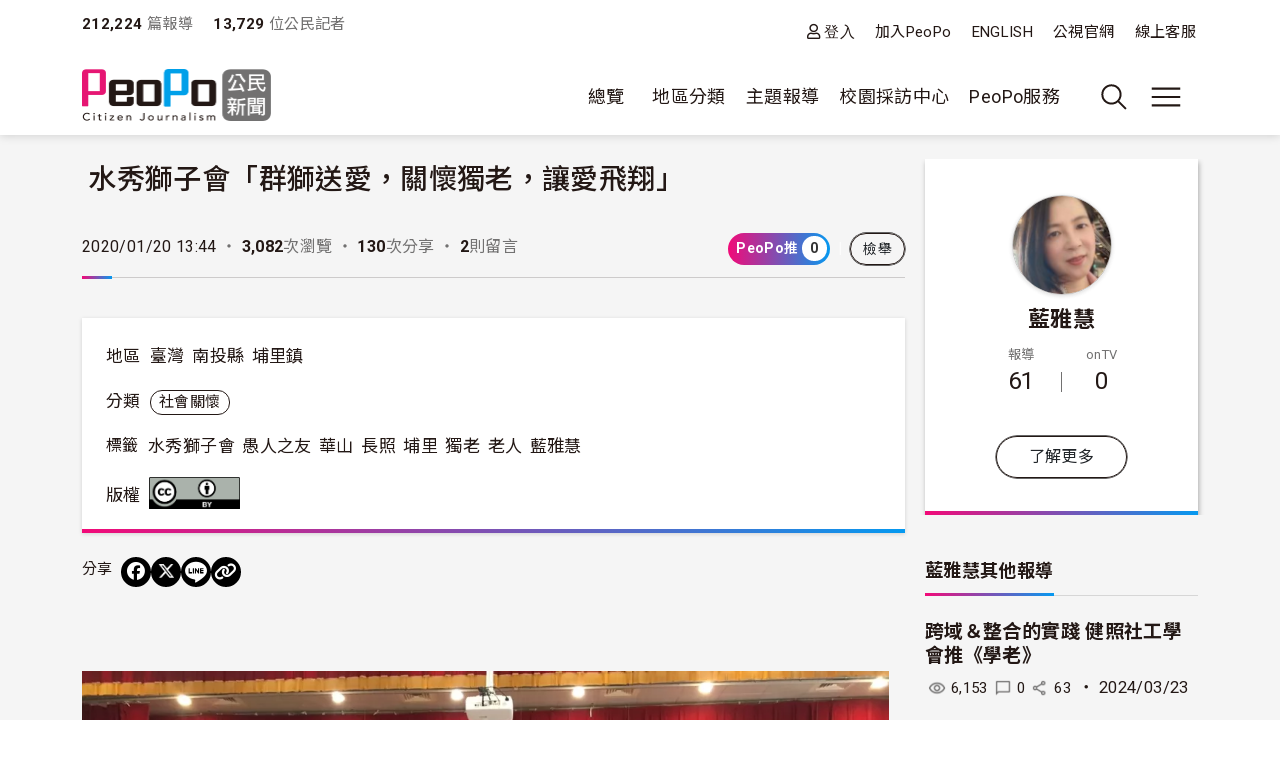

--- FILE ---
content_type: text/html; charset=UTF-8
request_url: https://www.peopo.org/news/440001
body_size: 91613
content:
<!DOCTYPE html>
<html lang="zh-hant" dir="ltr">
  <head>
    <meta charset="utf-8" />
<meta property="og:url" content="https://www.peopo.org/news/440001" />
<meta property="og:title" content="水秀獅子會「群獅送愛，關懷獨老，讓愛飛翔」" />
<meta property="og:type" content="article" />
<meta property="og:description" content="                

        一份年菜可以讓孤苦家庭溫暖飽足過好年！一張輪椅可以讓衰弱失能者應急不至於徬徨無助！埔里水秀獅子會與華山基金會、愚人之友基金會合作…" />
<meta property="og:image" content="https://www.peopo.org/files/public/styles/facebook_meta_image/public/images/24757/2020116_200116_0042_1.jpg?itok=d_iP8d4y" />
<meta property="og:image:width" content="600" />
<meta property="og:image:height" content="314" />
<meta name="Generator" content="Drupal 10 (https://www.drupal.org)" />
<meta name="MobileOptimized" content="width" />
<meta name="HandheldFriendly" content="true" />
<meta name="viewport" content="width=device-width, initial-scale=1, shrink-to-fit=no" />
<style>:root {
  --neticrm-color-crm-special-contribute-primary: #3f51b5;
  --neticrm-color-crm-special-contribute-info-link: #c4ccff;
}</style>
<meta http-equiv="x-ua-compatible" content="ie=edge" />
<link rel="icon" href="/files/public/favicon.png" type="image/png" />
<link rel="canonical" href="https://www.peopo.org/news/440001" />
<link rel="shortlink" href="https://www.peopo.org/node/440001" />

    <title>水秀獅子會「群獅送愛，關懷獨老，讓愛飛翔」 | PeoPo 公民新聞</title>
    <link rel="stylesheet" media="all" href="/modules/contrib/ajax_loader/css/throbber-general.css?t8y9vj" />
<link rel="stylesheet" media="all" href="/libraries/slick/slick/slick.css?t8y9vj" />
<link rel="stylesheet" media="all" href="/modules/contrib/slick/css/layout/slick.module.css?t8y9vj" />
<link rel="stylesheet" media="all" href="/core/assets/vendor/jquery.ui/themes/base/core.css?t8y9vj" />
<link rel="stylesheet" media="all" href="/core/assets/vendor/jquery.ui/themes/base/autocomplete.css?t8y9vj" />
<link rel="stylesheet" media="all" href="/core/assets/vendor/jquery.ui/themes/base/menu.css?t8y9vj" />
<link rel="stylesheet" media="all" href="/core/misc/components/progress.module.css?t8y9vj" />
<link rel="stylesheet" media="all" href="/core/misc/components/ajax-progress.module.css?t8y9vj" />
<link rel="stylesheet" media="all" href="/core/modules/system/css/components/align.module.css?t8y9vj" />
<link rel="stylesheet" media="all" href="/core/modules/system/css/components/fieldgroup.module.css?t8y9vj" />
<link rel="stylesheet" media="all" href="/core/modules/system/css/components/container-inline.module.css?t8y9vj" />
<link rel="stylesheet" media="all" href="/core/modules/system/css/components/clearfix.module.css?t8y9vj" />
<link rel="stylesheet" media="all" href="/core/modules/system/css/components/details.module.css?t8y9vj" />
<link rel="stylesheet" media="all" href="/core/modules/system/css/components/hidden.module.css?t8y9vj" />
<link rel="stylesheet" media="all" href="/core/modules/system/css/components/item-list.module.css?t8y9vj" />
<link rel="stylesheet" media="all" href="/core/modules/system/css/components/js.module.css?t8y9vj" />
<link rel="stylesheet" media="all" href="/core/modules/system/css/components/nowrap.module.css?t8y9vj" />
<link rel="stylesheet" media="all" href="/core/modules/system/css/components/position-container.module.css?t8y9vj" />
<link rel="stylesheet" media="all" href="/core/modules/system/css/components/reset-appearance.module.css?t8y9vj" />
<link rel="stylesheet" media="all" href="/core/modules/system/css/components/resize.module.css?t8y9vj" />
<link rel="stylesheet" media="all" href="/core/modules/system/css/components/system-status-counter.css?t8y9vj" />
<link rel="stylesheet" media="all" href="/core/modules/system/css/components/system-status-report-counters.css?t8y9vj" />
<link rel="stylesheet" media="all" href="/core/modules/system/css/components/system-status-report-general-info.css?t8y9vj" />
<link rel="stylesheet" media="all" href="/core/modules/system/css/components/tablesort.module.css?t8y9vj" />
<link rel="stylesheet" media="all" href="/core/misc/components/autocomplete-loading.module.css?t8y9vj" />
<link rel="stylesheet" media="all" href="/core/../themes/contrib/bootstrap_barrio/components/menu/menu.css?t8y9vj" />
<link rel="stylesheet" media="all" href="/core/modules/views/css/views.module.css?t8y9vj" />
<link rel="stylesheet" media="all" href="/modules/contrib/blazy/css/blazy.css?t8y9vj" />
<link rel="stylesheet" media="all" href="/modules/contrib/blazy/css/components/blazy.loading.css?t8y9vj" />
<link rel="stylesheet" media="all" href="/core/modules/filter/css/filter.caption.css?t8y9vj" />
<link rel="stylesheet" media="all" href="/core/modules/media/css/filter.caption.css?t8y9vj" />
<link rel="stylesheet" media="all" href="/modules/custom/peopo_video/assets/vendor/videojs/video-js.min.css?t8y9vj" />
<link rel="stylesheet" media="all" href="/modules/custom/peopo_video/css/peopo-video-formatter.css?t8y9vj" />
<link rel="stylesheet" media="all" href="/modules/contrib/netivism_share/css/netivism_share.css?t8y9vj" />
<link rel="stylesheet" media="all" href="/core/../themes/contrib/bootstrap_barrio/components/menu_main/menu_main.css?t8y9vj" />
<link rel="stylesheet" media="all" href="/core/../themes/contrib/bootstrap_barrio/components/menu_columns/menu_columns.css?t8y9vj" />
<link rel="stylesheet" media="all" href="/core/assets/vendor/jquery.ui/themes/base/theme.css?t8y9vj" />
<link rel="stylesheet" media="all" href="/libraries/slick/slick/slick-theme.css?t8y9vj" />
<link rel="stylesheet" media="all" href="/modules/contrib/ajax_loader/css/fading-circle.css?t8y9vj" />
<link rel="stylesheet" media="all" href="/modules/contrib/cacheflush/css/cacheflush.menu.css?t8y9vj" />
<link rel="stylesheet" media="all" href="/modules/custom/peopo_video/css/peopo-video-helper.css?t8y9vj" />
<link rel="stylesheet" media="all" href="/modules/contrib/extlink/css/extlink.css?t8y9vj" />
<link rel="stylesheet" media="all" href="/modules/contrib/slick/css/theme/slick.theme.css?t8y9vj" />
<link rel="stylesheet" media="all" href="/modules/contrib/slick/css/theme/slick.theme--default.css?t8y9vj" />
<link rel="stylesheet" media="all" href="/modules/contrib/flag/css/flag-link-ajax.css?t8y9vj" />
<link rel="stylesheet" media="all" href="/modules/contrib/netivism_share/assets/fontawesome/css/all.min.css?t8y9vj" />
<link rel="stylesheet" media="all" href="/modules/contrib/google_cse/css/google_cse.css?t8y9vj" />
<link rel="stylesheet" media="all" href="/modules/contrib/google_cse/css/no_watermark.css?t8y9vj" />
<link rel="stylesheet" media="all" href="/modules/contrib/better_exposed_filters/css/better_exposed_filters.css?t8y9vj" />
<link rel="stylesheet" media="all" href="/themes/contrib/bootstrap_barrio/css/components/variables.css?t8y9vj" />
<link rel="stylesheet" media="all" href="/themes/custom/theme_neticrm_base/libraries/bootstrap/dist/css/bootstrap.min.css?t8y9vj" />
<link rel="stylesheet" media="all" href="/themes/contrib/bootstrap_barrio/css/components/user.css?t8y9vj" />
<link rel="stylesheet" media="all" href="/themes/contrib/bootstrap_barrio/css/components/progress.css?t8y9vj" />
<link rel="stylesheet" media="all" href="/themes/contrib/bootstrap_barrio/css/components/affix.css?t8y9vj" />
<link rel="stylesheet" media="all" href="/themes/contrib/bootstrap_barrio/css/components/book.css?t8y9vj" />
<link rel="stylesheet" media="all" href="/themes/contrib/bootstrap_barrio/css/components/contextual.css?t8y9vj" />
<link rel="stylesheet" media="all" href="/themes/contrib/bootstrap_barrio/css/components/feed-icon.css?t8y9vj" />
<link rel="stylesheet" media="all" href="/themes/contrib/bootstrap_barrio/css/components/field.css?t8y9vj" />
<link rel="stylesheet" media="all" href="/themes/contrib/bootstrap_barrio/css/components/header.css?t8y9vj" />
<link rel="stylesheet" media="all" href="/themes/contrib/bootstrap_barrio/css/components/help.css?t8y9vj" />
<link rel="stylesheet" media="all" href="/themes/contrib/bootstrap_barrio/css/components/icons.css?t8y9vj" />
<link rel="stylesheet" media="all" href="/themes/contrib/bootstrap_barrio/css/components/image-button.css?t8y9vj" />
<link rel="stylesheet" media="all" href="/themes/contrib/bootstrap_barrio/css/components/item-list.css?t8y9vj" />
<link rel="stylesheet" media="all" href="/themes/contrib/bootstrap_barrio/css/components/list-group.css?t8y9vj" />
<link rel="stylesheet" media="all" href="/themes/contrib/bootstrap_barrio/css/components/media.css?t8y9vj" />
<link rel="stylesheet" media="all" href="/themes/contrib/bootstrap_barrio/css/components/page.css?t8y9vj" />
<link rel="stylesheet" media="all" href="/themes/contrib/bootstrap_barrio/css/components/search-form.css?t8y9vj" />
<link rel="stylesheet" media="all" href="/themes/contrib/bootstrap_barrio/css/components/shortcut.css?t8y9vj" />
<link rel="stylesheet" media="all" href="/themes/contrib/bootstrap_barrio/css/components/sidebar.css?t8y9vj" />
<link rel="stylesheet" media="all" href="/themes/contrib/bootstrap_barrio/css/components/site-footer.css?t8y9vj" />
<link rel="stylesheet" media="all" href="/themes/contrib/bootstrap_barrio/css/components/skip-link.css?t8y9vj" />
<link rel="stylesheet" media="all" href="/themes/contrib/bootstrap_barrio/css/components/table.css?t8y9vj" />
<link rel="stylesheet" media="all" href="/themes/contrib/bootstrap_barrio/css/components/tabledrag.css?t8y9vj" />
<link rel="stylesheet" media="all" href="/themes/contrib/bootstrap_barrio/css/components/tableselect.css?t8y9vj" />
<link rel="stylesheet" media="all" href="/themes/contrib/bootstrap_barrio/css/components/tablesort-indicator.css?t8y9vj" />
<link rel="stylesheet" media="all" href="/themes/contrib/bootstrap_barrio/css/components/ui.widget.css?t8y9vj" />
<link rel="stylesheet" media="all" href="/themes/contrib/bootstrap_barrio/css/components/tabs.css?t8y9vj" />
<link rel="stylesheet" media="all" href="/themes/contrib/bootstrap_barrio/css/components/toolbar.css?t8y9vj" />
<link rel="stylesheet" media="all" href="/themes/contrib/bootstrap_barrio/css/components/vertical-tabs.css?t8y9vj" />
<link rel="stylesheet" media="all" href="/themes/contrib/bootstrap_barrio/css/components/views.css?t8y9vj" />
<link rel="stylesheet" media="all" href="/themes/contrib/bootstrap_barrio/css/components/webform.css?t8y9vj" />
<link rel="stylesheet" media="all" href="/themes/contrib/bootstrap_barrio/css/components/ui-dialog.css?t8y9vj" />
<link rel="stylesheet" media="all" href="/themes/contrib/bootstrap_barrio/css/components/comments.css?t8y9vj" />
<link rel="stylesheet" media="all" href="/themes/contrib/bootstrap_barrio/css/components/form.css?t8y9vj" />
<link rel="stylesheet" media="all" href="//use.fontawesome.com/releases/v5.13.0/css/all.css" />
<link rel="stylesheet" media="all" href="/themes/custom/theme_neticrm_base/css/override.css?t8y9vj" />
<link rel="stylesheet" media="all" href="/themes/custom/theme_neticrm_base/css/style.css?t8y9vj" />
<link rel="stylesheet" media="all" href="/themes/custom/peopo/css/custom.css?t8y9vj" />
<link rel="stylesheet" media="all" href="/themes/custom/peopo/css/custom_p.css?t8y9vj" />
<link rel="stylesheet" media="print" href="/themes/contrib/bootstrap_barrio/css/print.css?t8y9vj" />
<link rel="stylesheet" media="all" href="/files/public/css_editor/peopo.css?t8y9vj" />

    
    <!-- Google Tag Manager -->
    <script>(function(w,d,s,l,i){w[l]=w[l]||[];w[l].push({'gtm.start':
    new Date().getTime(),event:'gtm.js'});var f=d.getElementsByTagName(s)[0],
    j=d.createElement(s),dl=l!='dataLayer'?'&l='+l:'';j.async=true;j.src=
    'https://www.googletagmanager.com/gtm.js?id='+i+dl;f.parentNode.insertBefore(j,f);
    })(window,document,'script','dataLayer','GTM-NZ8FWX9');</script>
    <!-- End Google Tag Manager -->
  </head>
  <body class="peopo-video-helper layout-one-sidebar layout-sidebar-first page-node-440001 path-node node--type-post">
      <!-- Google Tag Manager (noscript) -->
    <noscript><iframe src="https://www.googletagmanager.com/ns.html?id=GTM-NZ8FWX9"
    height="0" width="0" style="display:none;visibility:hidden"></iframe></noscript>
    <!-- End Google Tag Manager (noscript) -->
    <a href="#main-content" class="visually-hidden-focusable">
      移至主內容
    </a>
    
      <div class="dialog-off-canvas-main-canvas" data-off-canvas-main-canvas>
    <div id="page-wrapper" class="page-wrapper">
  <div id="page" class="page">
    <header id="header" class="header" role="banner" aria-label="Site header">
      <div class="header-inner container">
                              <nav class="navbar" id="navbar-top">
            
                    <section class="d-flex justify-content-between region region-top-header">
    <div id="block-peopo-peopocustomheadercount" class="d-none d-lg-block block block-peopo-custom block-peopo-custom-header-count">
  <div class="block-inner">
    
        
          <div class="block-content content">
        <span class="fw-bold ">212,224</span><span class="text-grey"> 篇報導 </span><span class="fw-bold ms-3">13,729 </span><span class="text-grey"> 位公民記者</span> 
      </div>
      </div>
</div><nav role="navigation" aria-labelledby="block-peopo-dingbuxuandan-menu" id="block-peopo-dingbuxuandan" class="top-menu collapse collapse-show-md mt-2 block block-menu navigation menu--account">
            
  <h2 class="visually-hidden" id="block-peopo-dingbuxuandan-menu">頂部選單</h2>
  

        
              <ul class="clearfix nav flex-row" data-component-id="bootstrap_barrio:menu_columns">
                    <li class="nav-item">
                <a href="/user/login" class="far fa-user nav-link nav-link--user-login" data-drupal-link-system-path="user/login">登入</a>
              </li>
                <li class="nav-item">
                <a href="/user/register" class="nav-link nav-link--user-register" data-drupal-link-system-path="user/register">加入PeoPo</a>
              </li>
                <li class="nav-item">
                <a href="https://www.peopo.org/events/about/english/index.htm" class="nav-link nav-link-https--wwwpeopoorg-events-about-english-indexhtm">ENGLISH</a>
              </li>
                <li class="nav-item">
                <a href="https://www.pts.org.tw/" class="nav-link nav-link-https--wwwptsorgtw-">公視官網</a>
              </li>
                <li class="nav-item">
                <a href="/support" class="nav-link nav-link--support" data-drupal-link-system-path="node/794020">線上客服</a>
              </li>
        </ul>
  



  </nav>

  </section>



                        </nav>
                    <nav class="navbar navbar-expand-xl" id="navbar-main">
       
            <button class="d-md-none navbar-toggler navbar-toggler-right collapsed" type="button" data-bs-toggle="collapse" data-bs-target="#block-peopo-dingbuxuandan" aria-controls="block-peopo-dingbuxuandan" aria-expanded="false" aria-label="展開頂部選單">
              <span class="navbar-toggler-icon navbar-icon-user"></span>
            </button>
            
                                  <a id="site-logo" href="/" title="首頁" rel="home" class="site-logo navbar-brand">
      <img id="site-logo-img" src="/files/public/logo-peopo.png" alt="首頁" class="site-logo-img" />
    </a>
      

                              <button class="search-toggler navbar-toggler collapsed d-none d-lg-block" type="button" data-bs-toggle="collapse" data-bs-target="#FullMenu" aria-controls="FullMenu" aria-expanded="false"><span class="navbar-toggler-icon icon-search"></span></button>

                
                <button class="navbar-toggler navbar-toggler-left navbar-toggler-md-right collapsed" type="button" data-bs-toggle="collapse" data-bs-target="#FullMenu" aria-controls="FullMenu" aria-expanded="false" aria-label="展開主選單"><span class="navbar-toggler-icon"></span></button>
                <div class="collapse navbar-collapse justify-content-end" id="CollapsingNavbar">
                    <nav role="navigation" aria-labelledby="block-mainmenu-menu" id="block-mainmenu" class="block block-menu navigation menu--main">
            
  <h2 class="visually-hidden" id="block-mainmenu-menu">主導覽(展開)</h2>
  

        
              <ul class="clearfix nav navbar-nav" data-component-id="bootstrap_barrio:menu_main">
                    <li class="nav-item menu-item--expanded dropdown">
                          <a href="/list/post" class="nav-link dropdown-toggle nav-link--list-post" data-bs-toggle="dropdown" aria-expanded="false" aria-haspopup="true" data-drupal-link-system-path="list/post">總覽</a>
                        <ul class="dropdown-menu">
                    <li class="dropdown-item">
                          <a href="/list/post" class="nav-link--list-post" data-drupal-link-system-path="list/post">最新報導</a>
              </li>
                <li class="dropdown-item">
                          <a href="/list/post/hot-views/week" class="nav-link--list-post-hot-views-week" data-drupal-link-system-path="list/post/hot-views/week">最多瀏覽</a>
              </li>
                <li class="dropdown-item">
                          <a href="/list/post/hot-votes/week" class="nav-link--list-post-hot-votes-week" data-drupal-link-system-path="list/post/hot-votes/week">最多分享</a>
              </li>
                <li class="dropdown-item">
                          <a href="/list/post/ontv" class="nav-link--list-post-ontv" data-drupal-link-system-path="list/post/ontv">OnTV新聞</a>
              </li>
        </ul>
  
              </li>
                <li class="nav-item menu-item--expanded dropdown">
                          <span class="nav-link dropdown-toggle nav-link-" data-bs-toggle="dropdown" aria-expanded="false" aria-haspopup="true">地區分類</span>
                        <ul class="dropdown-menu">
                    <li class="dropdown-item">
                          <a href="https://www.peopo.org/topics/north" class="nav-link-https--wwwpeopoorg-topics-north">北部新聞</a>
              </li>
                <li class="dropdown-item">
                          <a href="https://www.peopo.org/topics/middle" class="nav-link-https--wwwpeopoorg-topics-middle"> 中部新聞</a>
              </li>
                <li class="dropdown-item">
                          <a href="https://www.peopo.org/topics/south" class="nav-link-https--wwwpeopoorg-topics-south"> 南部新聞</a>
              </li>
                <li class="dropdown-item">
                          <a href="https://www.peopo.org/topics/east" class="nav-link-https--wwwpeopoorg-topics-east"> 東部新聞</a>
              </li>
                <li class="dropdown-item">
                          <a href="https://www.peopo.org/topics/islands" class="nav-link-https--wwwpeopoorg-topics-islands">外島新聞</a>
              </li>
        </ul>
  
              </li>
                <li class="nav-topic nav-item menu-item--expanded dropdown">
                          <span class="nav-link dropdown-toggle nav-link-" data-bs-toggle="dropdown" aria-expanded="false" aria-haspopup="true">主題報導</span>
                        <ul class="dropdown-menu">
                    <li class="dropdown-item">
                          <a href="/topic/2" class="nav-link--topic-2" data-drupal-link-system-path="taxonomy/term/2">社會關懷</a>
              </li>
                <li class="dropdown-item">
                          <a href="/topic/3" class="nav-link--topic-3" data-drupal-link-system-path="taxonomy/term/3">生態環保</a>
              </li>
                <li class="dropdown-item">
                          <a href="/topic/4" class="nav-link--topic-4" data-drupal-link-system-path="taxonomy/term/4">文化古蹟</a>
              </li>
                <li class="dropdown-item">
                          <a href="/topic/5" class="nav-link--topic-5" data-drupal-link-system-path="taxonomy/term/5">社區改造</a>
              </li>
                <li class="dropdown-item">
                          <a href="/topic/6" class="nav-link--topic-6" data-drupal-link-system-path="taxonomy/term/6">教育學習</a>
              </li>
                <li class="dropdown-item">
                          <a href="/topic/7" class="nav-link--topic-7" data-drupal-link-system-path="taxonomy/term/7">農漁畜牧</a>
              </li>
                <li class="dropdown-item">
                          <a href="/topic/8" class="nav-link--topic-8" data-drupal-link-system-path="taxonomy/term/8">生活休閒</a>
              </li>
                <li class="dropdown-item">
                          <a href="/topic/9" class="nav-link--topic-9" data-drupal-link-system-path="taxonomy/term/9">媒體觀察</a>
              </li>
                <li class="dropdown-item">
                          <a href="/topic/10" class="nav-link--topic-10" data-drupal-link-system-path="taxonomy/term/10">運動科技</a>
              </li>
                <li class="dropdown-item">
                          <a href="/topic/11" class="nav-link--topic-11" data-drupal-link-system-path="taxonomy/term/11">政治經濟</a>
              </li>
        </ul>
  
              </li>
                <li class="nav-item">
                          <a href="https://www.peopo.org/topics/campus" class="nav-link nav-link-https--wwwpeopoorg-topics-campus">校園採訪中心</a>
              </li>
                <li class="nav-item menu-item--expanded dropdown">
                          <span class="nav-link dropdown-toggle nav-link-" data-bs-toggle="dropdown" aria-expanded="false" aria-haspopup="true">PeoPo服務</span>
                        <ul class="dropdown-menu">
                    <li class="dropdown-item">
                          <a href="https://www.peopo.org/events/2014Training/index.htm" class="nav-link-https--wwwpeopoorg-events-2014training-indexhtm">線上學堂</a>
              </li>
                <li class="dropdown-item">
                          <a href="/user/login" class="nav-link--user-login" data-drupal-link-system-path="user/login">登入</a>
              </li>
        </ul>
  
              </li>
        </ul>
  



  </nav>



              </div>
                           
                      </nav>
              </div>
      <div id="FullMenu" class="full-menu collapse">
          <div class="container">
            <div class="my-4">
              <div class="search-wrapper d-flex">
                <div class="search-type type-collapse">
                  <button class="btn active" data-target="#block-peopo-search">內文</button>
                  <button class="btn" data-target="#block-peopo-exposedformreporterspage-1">作者</button>
                  <button class="btn" data-target="#block-peopo-exposedformlist-pagepage-5">Tag</button>
                </div>
                
                                      <div class="navbar-form">
                        <section class="row region region-header-form">
    <div class="views-exposed-form bef-exposed-form block block-views block-views-exposed-filter-blocklist-page-page-5" data-drupal-selector="views-exposed-form-list-page-page-5" id="block-peopo-exposedformlist-pagepage-5">
  <div class="block-inner">
    
        
          <div class="block-content content">
        
<form action="/tag/all" method="get" id="views-exposed-form-list-page-page-5" accept-charset="UTF-8">
  





  <div class="form-item form-type-entity-autocomplete js-form-item js-form-type-entity-autocomplete js-form-item-field-tags-target-id form-item-field-tags-target-id mb-3">
          
                    <input data-drupal-selector="edit-field-tags-target-id" class="form-autocomplete form-control" data-autocomplete-path="/entity_reference_autocomplete/taxonomy_term/default/X33wRrSFQjN4PLh4YIdXJjcOVmVsM7dop7yRkmbCK_0" type="text" id="edit-field-tags-target-id" name="field_tags_target_id" value="" size="60" maxlength="128" placeholder="搜尋標籤" />

                      </div>
<div data-drupal-selector="edit-actions" class="form-actions js-form-wrapper form-wrapper mb-3" id="edit-actions"><input data-drupal-selector="edit-submit-list-page" type="submit" id="edit-submit-list-page" value="搜尋" class="button js-form-submit form-submit btn btn-primary form-control" />
</div>


</form>

      </div>
      </div>
</div><div class="views-exposed-form bef-exposed-form block block-views block-views-exposed-filter-blockreporters-page-1" data-drupal-selector="views-exposed-form-reporters-page-1" id="block-peopo-exposedformreporterspage-1">
  <div class="block-inner">
    
        
          <div class="block-content content">
        
<form action="/search/peopo" method="get" id="views-exposed-form-reporters-page-1" accept-charset="UTF-8">
  





  <div class="form-item form-type-entity-autocomplete js-form-item js-form-type-entity-autocomplete js-form-item-uid form-item-uid mb-3">
          
                    <input data-drupal-selector="edit-uid" class="form-autocomplete form-control" data-autocomplete-path="/entity_reference_autocomplete/user/default/QUpRu077q4qpDhLqKxrUhVIpSeao-ko3Q-bvTbBmAss" type="text" id="edit-uid" name="uid" value="" size="60" maxlength="128" placeholder="輸入作者名稱" />

                      </div>
<div data-drupal-selector="edit-actions" class="form-actions js-form-wrapper form-wrapper mb-3" id="edit-actions--2"><input data-drupal-selector="edit-submit-reporters" type="submit" id="edit-submit-reporters" value="搜尋" class="button js-form-submit form-submit btn btn-primary form-control" />
</div>


</form>

      </div>
      </div>
</div><div class="search-block-form google-cse block block-search block-search-form-block" data-drupal-selector="search-block-form" id="block-peopo-search" role="search">
  
    
    <div class="content container-inline">
        <div class="content container-inline">
      <form action="/search/cse" method="get" id="search-block-form" accept-charset="UTF-8" class="search-form search-block-form form-row">
  




        
  <div class="form-item form-type-search js-form-item js-form-type-search js-form-item-keys form-item-keys form-no-label mb-3">
          <label for="edit-keys" class="visually-hidden">搜尋</label>
                    <input title="輸入您想要搜尋的關鍵字。" data-drupal-selector="edit-keys" type="search" id="edit-keys" name="keys" value="" size="40" maxlength="128" class="form-search form-control" />

                      </div>
<div data-drupal-selector="edit-actions" class="form-actions js-form-wrapper form-wrapper mb-3" id="edit-actions--3"><input data-drupal-selector="edit-submit" type="submit" id="edit-submit" value="搜尋" class="button js-form-submit form-submit btn btn-primary form-control" />
</div>

</form>

    </div>
  
  </div>
</div>

  </section>

                    </div>
                  
              </div>
            </div>
              <section class="row region region-secondary-menu">
    <nav role="navigation" aria-labelledby="block-peopo-main-menu-menu" id="block-peopo-main-menu" class="expanded-menu block block-menu navigation menu--main">
            
  <h2 class="visually-hidden" id="block-peopo-main-menu-menu">主導覽</h2>
  

        
              <ul class="clearfix nav navbar-nav" data-component-id="bootstrap_barrio:menu_main">
                    <li class="nav-item menu-item--expanded dropdown">
                          <a href="/list/post" class="nav-link dropdown-toggle nav-link--list-post" data-bs-toggle="dropdown" aria-expanded="false" aria-haspopup="true" data-drupal-link-system-path="list/post">總覽</a>
                        <ul class="dropdown-menu">
                    <li class="dropdown-item">
                          <a href="/list/post" class="nav-link--list-post" data-drupal-link-system-path="list/post">最新報導</a>
              </li>
                <li class="dropdown-item">
                          <a href="/list/post/hot-views/week" class="nav-link--list-post-hot-views-week" data-drupal-link-system-path="list/post/hot-views/week">最多瀏覽</a>
              </li>
                <li class="dropdown-item">
                          <a href="/list/post/hot-votes/week" class="nav-link--list-post-hot-votes-week" data-drupal-link-system-path="list/post/hot-votes/week">最多分享</a>
              </li>
                <li class="dropdown-item">
                          <a href="/list/post/ontv" class="nav-link--list-post-ontv" data-drupal-link-system-path="list/post/ontv">OnTV新聞</a>
              </li>
        </ul>
  
              </li>
                <li class="nav-item menu-item--expanded dropdown">
                          <span class="nav-link dropdown-toggle nav-link-" data-bs-toggle="dropdown" aria-expanded="false" aria-haspopup="true">地區分類</span>
                        <ul class="dropdown-menu">
                    <li class="dropdown-item">
                          <a href="https://www.peopo.org/topics/north" class="nav-link-https--wwwpeopoorg-topics-north">北部新聞</a>
              </li>
                <li class="dropdown-item">
                          <a href="https://www.peopo.org/topics/middle" class="nav-link-https--wwwpeopoorg-topics-middle"> 中部新聞</a>
              </li>
                <li class="dropdown-item">
                          <a href="https://www.peopo.org/topics/south" class="nav-link-https--wwwpeopoorg-topics-south"> 南部新聞</a>
              </li>
                <li class="dropdown-item">
                          <a href="https://www.peopo.org/topics/east" class="nav-link-https--wwwpeopoorg-topics-east"> 東部新聞</a>
              </li>
                <li class="dropdown-item">
                          <a href="https://www.peopo.org/topics/islands" class="nav-link-https--wwwpeopoorg-topics-islands">外島新聞</a>
              </li>
        </ul>
  
              </li>
                <li class="nav-topic nav-item menu-item--expanded dropdown">
                          <span class="nav-link dropdown-toggle nav-link-" data-bs-toggle="dropdown" aria-expanded="false" aria-haspopup="true">主題報導</span>
                        <ul class="dropdown-menu">
                    <li class="dropdown-item">
                          <a href="/topic/2" class="nav-link--topic-2" data-drupal-link-system-path="taxonomy/term/2">社會關懷</a>
              </li>
                <li class="dropdown-item">
                          <a href="/topic/3" class="nav-link--topic-3" data-drupal-link-system-path="taxonomy/term/3">生態環保</a>
              </li>
                <li class="dropdown-item">
                          <a href="/topic/4" class="nav-link--topic-4" data-drupal-link-system-path="taxonomy/term/4">文化古蹟</a>
              </li>
                <li class="dropdown-item">
                          <a href="/topic/5" class="nav-link--topic-5" data-drupal-link-system-path="taxonomy/term/5">社區改造</a>
              </li>
                <li class="dropdown-item">
                          <a href="/topic/6" class="nav-link--topic-6" data-drupal-link-system-path="taxonomy/term/6">教育學習</a>
              </li>
                <li class="dropdown-item">
                          <a href="/topic/7" class="nav-link--topic-7" data-drupal-link-system-path="taxonomy/term/7">農漁畜牧</a>
              </li>
                <li class="dropdown-item">
                          <a href="/topic/8" class="nav-link--topic-8" data-drupal-link-system-path="taxonomy/term/8">生活休閒</a>
              </li>
                <li class="dropdown-item">
                          <a href="/topic/9" class="nav-link--topic-9" data-drupal-link-system-path="taxonomy/term/9">媒體觀察</a>
              </li>
                <li class="dropdown-item">
                          <a href="/topic/10" class="nav-link--topic-10" data-drupal-link-system-path="taxonomy/term/10">運動科技</a>
              </li>
                <li class="dropdown-item">
                          <a href="/topic/11" class="nav-link--topic-11" data-drupal-link-system-path="taxonomy/term/11">政治經濟</a>
              </li>
        </ul>
  
              </li>
                <li class="nav-item">
                          <a href="https://www.peopo.org/topics/campus" class="nav-link nav-link-https--wwwpeopoorg-topics-campus">校園採訪中心</a>
              </li>
                <li class="nav-item menu-item--expanded dropdown">
                          <span class="nav-link dropdown-toggle nav-link-" data-bs-toggle="dropdown" aria-expanded="false" aria-haspopup="true">PeoPo服務</span>
                        <ul class="dropdown-menu">
                    <li class="dropdown-item">
                          <a href="https://www.peopo.org/events/2014Training/index.htm" class="nav-link-https--wwwpeopoorg-events-2014training-indexhtm">線上學堂</a>
              </li>
                <li class="dropdown-item">
                          <a href="/user/login" class="nav-link--user-login" data-drupal-link-system-path="user/login">登入</a>
              </li>
        </ul>
  
              </li>
        </ul>
  



  </nav>

  </section>

            <div class="text-center pb-4">
              <button data-bs-target="#FullMenu" aria-controls="FullMenu" class="btn mb-3 close-menu" aria-label="Close" data-bs-toggle="collapse">關閉選單</button>
            </div>
          </div>
      </div>
    </header>
    <div class="content-wrapper">
          <div id="highlighted" class="highlighted-wrapper">
        <aside class="highlighted-inner container section clearfix" role="complementary">
          <section class="highlighted row">
            <div data-drupal-messages-fallback class="hidden"></div>


          </section>
        </aside>
      </div>
        
    
    <div id="main-wrapper" class="layout-main-wrapper clearfix">
              <div id="main" class="main container">
                    <div class="row row-offcanvas row-offcanvas-left clearfix">
              <main class="main-content col order-first" id="content" role="main">
                <section class="content-inner section">
                  <a id="main-content" tabindex="-1"></a>
                    <div id="block-peopo-content" class="block block-system block-system-main-block">
  <div class="block-inner">
    
        
          <div class="block-content content">
        
<article class="node node--type-post node--promoted node--view-mode-full clearfix">
  <header>
    <h1 class="title">
  <div class="views-element-container"><div class="ontv view view-node-field view-id-node_field view-display-id-block_4 js-view-dom-id-653a053cf0ab03a252ce867ecda42900847e647057ee086fa16b33cc99413715">
<div class="view-inner">
  
    
      
  
          </div>
</div>
</div>

  <span class="field field--name-title field--type-string field--label-hidden">水秀獅子會「群獅送愛，關懷獨老，讓愛飛翔」</span>

  </h1>
      
        
          <div class="node__meta d-md-flex">
                                <span class="me-1">2020/01/20 13:44</span>
                <div class="views-element-container"><div class="node-count-wrapper view view-node-field view-id-node_field view-display-id-block_2 js-view-dom-id-23c11b2f9742aeece6bec5f223450acd76e1e585ea857a915d2b91f3a4270d94">
<div class="view-inner">
  
    
      
      <div class="view-content row">
          <div class="mb-2 mb-sm-0 entity-row views-row">
    <div class="entity-row-inner views-row-inner">
    <span class="text-grey d-none d-sm-inline"> ・ </span><span class="fw-bold">3,082</span><span class="text-grey">次瀏覽 ・ </span><span class="fw-bold">130</span><span class="text-grey">次分享 ・ </span><span class="fw-bold">2</span><span class="text-grey">則留言</span>
    </div>
  </div>

    </div>
  
          </div>
</div>
</div>

       <div class="flag-wrapper d-flex">
        <div class="vote-flag">
                    <span class="flag">PeoPo推 <span class="flag-count">0</span></span>
                  </div>

        <a href="/form/accuse?nid=440001" class="btn light-btn btn-xs">檢舉</a>

       </div>
        
      </div>
      </header>
  <div class="node-pre-content">
  
  <div class="field field--name-field-area-term field--type-entity-reference field--label-inline">
    <div class="field__label">地區</div>
          <div class='field__items'>
              <div class="field__item"><a href="/topic/81" hreflang="zh-hant">臺灣</a></div>
          <div class="field__item"><a href="/topic/117" hreflang="zh-hant">南投縣</a></div>
          <div class="field__item"><a href="/topic/294" hreflang="zh-hant">埔里鎮</a></div>
              </div>
      </div>

  
  <div class="field field--name-field-peopo-term field--type-entity-reference field--label-inline_overridden">
    <div class="field__label">分類</div>
          <div class='field__items'>
              <div class="field__item"><a href="/topic/2" hreflang="zh-hant">社會關懷</a></div>
              </div>
      </div>

  
  <div class="field field--name-field-tags field--type-entity-reference field--label-inline">
    <div class="field__label">標籤</div>
          <div class='field__items'>
              <div class="field__item"><a href="/taxonomy/term/337511" hreflang="zh-hant">水秀獅子會</a></div>
          <div class="field__item"><a href="/taxonomy/term/309283" hreflang="zh-hant">愚人之友</a></div>
          <div class="field__item"><a href="/taxonomy/term/26370" hreflang="zh-hant">華山</a></div>
          <div class="field__item"><a href="/taxonomy/term/67230" hreflang="zh-hant">長照</a></div>
          <div class="field__item"><a href="/taxonomy/term/27209" hreflang="zh-hant">埔里</a></div>
          <div class="field__item"><a href="/taxonomy/term/241869" hreflang="zh-hant">獨老</a></div>
          <div class="field__item"><a href="/taxonomy/term/25045" hreflang="zh-hant">老人</a></div>
          <div class="field__item"><a href="/taxonomy/term/367653" hreflang="zh-hant">藍雅慧</a></div>
              </div>
      </div>

  <div class="views-element-container"><div class="view view-node-field view-id-node_field view-display-id-block_1 js-view-dom-id-76e30455eac78052c6f2572d0dfb4e890600c73e1fbdabe9b307ab1b1288df8e">
<div class="view-inner">
  
    
      
      <div class="view-content row">
          <div class="mb-2 mb-sm-0 entity-row views-row">
    <div class="entity-row-inner views-row-inner">
    <span class="field__label">版權</span><span class="license-logo"><a href="http://creativecommons.org/licenses/by/3.0/tw/">創用CC 姓名標示 3.0 台灣 (CC BY 3.0) 授權條款</a></span>
    </div>
  </div>

    </div>
  
          </div>
</div>
</div>


  </div>
  <div class="block block-netivism-share block-netivism-share-block">
  <div class="block-inner">
    
        
          <div class="block-content content">
        <div class="netivism-share-container">
  <span class="field-label text-sm me-2">分享</span>
  <ul class="netivism-share-list">
          <li class="netivism-share-item nsi-facebook">
        <button type="button" data-social-media="facebook" class="netivism-share-btn nsl-facebook" aria-label="分享到 Facebook">
          <i aria-hidden="true" class="netivism-share-icon fa-brands fa-facebook" title="分享到 Facebook"></i>
        </button>
      </li>
          <li class="netivism-share-item nsi-x-twitter">
        <button type="button" data-social-media="x_twitter" class="netivism-share-btn nsl-x-twitter" aria-label="Share on X (Twitter)">
          <i aria-hidden="true" class="netivism-share-icon fa-brands fa-x-twitter" title="Share on X (Twitter)"></i>
        </button>
      </li>
          <li class="netivism-share-item nsi-line">
        <button type="button" data-social-media="line" class="netivism-share-btn nsl-line" aria-label="Share on LINE">
          <i aria-hidden="true" class="netivism-share-icon fa-brands fa-line" title="Share on LINE"></i>
        </button>
      </li>
          <li class="netivism-share-item nsi-webpage-link">
        <button type="button" data-social-media="webpage_link" class="netivism-share-btn nsl-webpage-link" aria-label="Copy Web Page URL">
          <i aria-hidden="true" class="netivism-share-icon fa-solid fa-link" title="Copy Web Page URL"></i>
        </button>
      </li>
      </ul>
</div>


      </div>
      </div>
</div>


  <div class="node__content clearfix">
    
            <div class="clearfix text-formatted field field--name-body field--type-text-with-summary field--label-hidden field__item"><p>&nbsp; &nbsp; &nbsp; &nbsp;&nbsp; &nbsp;</p>
<div>
  
  
  <div class="field field--name-field-media-image field--type-image field--label-visually_hidden">
    <div class="field__label visually-hidden">照片</div>
          <div class="field__items">
              <div class="field__item">  <img loading="lazy" src="/files/public/styles/wide/public/images/24757/2020116_200116_0042_1.jpg.webp?itok=4S7XNt94" alt class="image-style-wide">


</div>
              </div>
      </div>

</div>
<p>&nbsp; &nbsp; &nbsp;</p>
<p>&nbsp; &nbsp; &nbsp; &nbsp; 一份年菜可以讓孤苦家庭溫暖飽足過好年！一張輪椅可以讓衰弱失能者應急不至於徬徨無助！埔里水秀獅子會與華山基金會、愚人之友基金會合作，捐贈75份年菜及13張輪椅，給予大埔里地區弱勢貧困家庭，希望幫助這些家庭歡度這個溫暖飽足的好年。</p>
<p>&nbsp; &nbsp; &nbsp; &nbsp;獨居84歲的林爺爺，因為身體退化，須靠輔具緩慢行動，還好平日有愚人之友連結社福單位送餐，及固定居家環境改善。社工員並且積極轉介華山埔里站長關懷訪視林爺爺，老人家被關心，不禁老淚縱橫，泣不成聲，感謝有人打點生活起居，更可以訴說分享心中的孤單，讓他得到最需要的關懷陪伴，再次感受人生溫暖的幸福。</p>
<p>&nbsp; &nbsp; &nbsp;&nbsp;</p>
<div>
  
  
  <div class="field field--name-field-media-image field--type-image field--label-visually_hidden">
    <div class="field__label visually-hidden">照片</div>
          <div class="field__items">
              <div class="field__item">  <img loading="lazy" src="/files/public/styles/wide/public/images/24757/2020116_200116_0066_0.jpg.webp?itok=rjjLGNUj" alt class="image-style-wide">


</div>
              </div>
      </div>

</div>

<p>&nbsp; &nbsp; &nbsp; &nbsp;水秀獅子會陳倫芳會長表示，當她看到失能人口急增，愚人之友基金會輪椅供不應求，不忍長輩失能無助，於是號召獅友發起愛心募款，募捐輪椅跟年菜。</p>
<p>&nbsp; &nbsp; &nbsp; &nbsp;秉持國際獅子會五大志業:「拯救飢餓、視力保健、兒童癌症、環境保護、糖尿病」，埔里水秀獅子會聯合埔里鎮內8個獅子會發起愛心募款，訂1月16日早上9:00，在埔里身心障礙福利復健服務中心舉辦109年『群獅送愛 關懷獨老 讓愛飛揚』年菜及輪椅捐贈，落實國際獅子會300C3區年度主題「世界和平」愛心不落人後。捐贈儀式由愚人之友基金會李希昌執行長代表接受輪椅一批，由華山基金會蕭元玉站長接受年菜一批，分送給弱勢長輩，讓社會更加溫暖。</p>
<p><div>
  
  
  <div class="field field--name-field-media-image field--type-image field--label-visually_hidden">
    <div class="field__label visually-hidden">照片</div>
          <div class="field__items">
              <div class="field__item">  <img loading="lazy" src="/files/public/styles/wide/public/images/24757/2020-01-16%2010.20.43_0.jpg.webp?itok=MfrsrZMX" alt class="image-style-wide">


</div>
              </div>
      </div>

</div>
</p>
<p>&nbsp; &nbsp; &nbsp;根據內政部統計，南投縣已邁入高齡社會，老年人口比例達16.7%，高居全國前三名，縣內身心障礙者及失能老人人口逐年增加，故申請輔具評估及補助的件數也攀升。政府雖然提供輔具補助，但無力購買、租借的貧窮邊緣戶仍然不少。愚人之友基金會承接南投縣第一輔具資源中心服務已有10年以上，為縣內民眾提供輔具諮詢、維修、租借及媒合、評估、衛教及使用訓練等服務。一直以來，南投縣第一輔具資源中心對於經濟弱勢無力自行購買之民眾提供輔具媒合使用之服務，同時也巡迴偏遠地區提供居民就近的服務，使身心障礙者及失能老人能就近、及時取得便利的輔具資源，減輕民眾負擔。輔具中心將回收的輔具清潔、消毒、檢修後再提供給其他有需要的人使用，充分將資源回收再利用，響應環保愛地球的觀念。</p>
<p>&nbsp; &nbsp; &nbsp;會後，水秀師姐們一同關懷探訪贈送年菜，高齡89歲獨居的蔡爺爺，老婆去世20年，膝下無子，因截肢行動不便。初到蔡爺爺家時，映入眼簾的是凌亂的居住環境，以及撲鼻而來的臭味。華山埔里站長卻拉著蔡爺爺的手，蹲跪在爺爺身邊與他聊天；另一邊，獅姐們挽起柚子動起手來，開始幫忙整理家務。蔡爺爺說:「你們都是大學生嗎？」獅姐們哄堂大笑…，離開時蔡爺爺高興得和我們一起合照，只見他臉上掛著滿滿的笑容與幸福。</p>
<p>水秀獅子會這次連結華山基金會、愚人之友基金會寒冬送暖，更期盼邀請各界一起做公益，分享愛與幸福，共同守護衰弱孤老。</p>
<p>&nbsp;</p>
</div>
      
  </div>
  </article>
<div class="views-element-container"><div class="mt-4 mb-3 view view-list-page view-id-list_page view-display-id-block_1 js-view-dom-id-85e3f2fdcd70ba4f8eb73eeb111515286fd21633ab4a5d05a38df0e4c25dfbf5">
<div class="view-inner">
  
    
      <div class="view-header">
      <hr />
<h2 class="block-title mt-4">你可能也會喜歡</h2>
    </div>
      
      <div class="view-content row">
          <div class="col-md-4 col-sm-6 col-12 mt-2 entity-row views-row">
    <div class="entity-row-inner views-row-inner">
    <div class="views-field views-field-field-img-status"><div class="field-content">
  <a href="/news/432907"><img class="image-style-list" loading="lazy" src="/files/public/styles/list/public/video/img2/1236747/thumbnail-1236747_0002.jpg?itok=vP02I8xY" width="430" height="240" alt="" />

</a>
 </div></div><div class="views-field views-field-title"><span class="field-content"><div class="d-flex">
    <div class="avatar">
          <a href="/sunmoon"><img loading="lazy" src="/files/public/styles/avatar_medium/public/pictures/picture-22619-1523846838.jpg?itok=78Vzd4sN" width="48" height="48" class="image-style-avatar-medium" />

</a>

    </div>
    <div>
        <h3><a href="/news/432907" hreflang="zh-hant">樂齡樂活樂優遊</a> </h3>
        <span class="username text-small"><a title="檢視使用者資訊。" href="/sunmoon" class="username">日月郁馨</a> </span>
        <div class="text-grey text-small"><time datetime="2019-11-27T08:00:01+08:00" title="星期三, 十一月 27, 2019 - 08:00" class="datetime">2019/11/27 08:00</time>
</div>
               <span class="views-field-totalcount">2,149</span>
        <span class="views-field-comment-count">0</span>
        <span class="views-field-total-virality">16</span>
    </div>
</div>
</span></div>
    </div>
  </div>
    <div class="col-md-4 col-sm-6 col-12 mt-2 entity-row views-row">
    <div class="entity-row-inner views-row-inner">
    <div class="views-field views-field-field-img-status"><div class="field-content">
  <a href="/news/405373"><img class="image-style-list" loading="lazy" src="/files/public/styles/list/public/images/24757/20190507_190507_0002.jpg?itok=Zo3f0cLb" width="430" height="240" alt="" />

</a>
 </div></div><div class="views-field views-field-title"><span class="field-content"><div class="d-flex">
    <div class="avatar">
          <a href="/blueberry"><img loading="lazy" src="/files/public/styles/avatar_medium/public/pictures/picture-24757-1648965086.jpg?itok=1uEd3Q10" width="48" height="48" class="image-style-avatar-medium" />

</a>

    </div>
    <div>
        <h3><a href="/news/405373" hreflang="zh-hant">愚人之友慶祝母親節   小手拉大手搥搥背</a> </h3>
        <span class="username text-small"><a title="檢視使用者資訊。" href="/blueberry" class="username">藍雅慧</a> </span>
        <div class="text-grey text-small"><time datetime="2019-05-10T09:53:35+08:00" title="星期五, 五月 10, 2019 - 09:53" class="datetime">2019/05/10 09:53</time>
</div>
               <span class="views-field-totalcount">2,246</span>
        <span class="views-field-comment-count">0</span>
        <span class="views-field-total-virality">0</span>
    </div>
</div>
</span></div>
    </div>
  </div>
    <div class="col-md-4 col-sm-6 col-12 mt-2 entity-row views-row">
    <div class="entity-row-inner views-row-inner">
    <div class="views-field views-field-field-img-status"><div class="field-content"><span class="video-duration">▶︎ 03:58</span>
  <a href="/news/796020"><img class="image-style-list" loading="lazy" src="/files/public/styles/list/public/video/thumbnail/u4128/651-04-01.jpg?itok=oE-9E9HB" width="430" height="240" alt="" />

</a>
 </div></div><div class="views-field views-field-title"><span class="field-content"><div class="d-flex">
    <div class="avatar">
          <a href="/tkumc"><img loading="lazy" src="/files/public/styles/avatar_medium/public/pictures/picture-4128-1521094012.jpg?itok=E_o3erM-" width="48" height="48" class="image-style-avatar-medium" />

</a>

    </div>
    <div>
        <h3><a href="/news/796020" hreflang="zh-hant">AI助長照 應對超高齡挑戰</a> </h3>
        <span class="username text-small"><a title="檢視使用者資訊。" href="/tkumc" class="username">淡江大傳</a> </span>
        <div class="text-grey text-small"><time datetime="2024-12-31T10:50:00+08:00" title="星期二, 十二月 31, 2024 - 10:50" class="datetime">2024/12/31 10:50</time>
</div>
               <span class="views-field-totalcount">233</span>
        <span class="views-field-comment-count">0</span>
        <span class="views-field-total-virality">0</span>
    </div>
</div>
</span></div>
    </div>
  </div>

    </div>
  
          </div>
</div>
</div>


<div class="commentTab-wrapper d-flex justify-content-between mb-4">
  <ul class="nav nav-tabs" id="commentTab" role="tablist">
    <li class="nav-item" role="presentation">
      <button class="nav-link active" id="fb-comment-tab" data-bs-toggle="tab" data-bs-target="#fb-comment-pane" type="button" role="tab" aria-controls="fb-comment-pane" aria-selected="false">Facebook<span class="d-none d-sm-inline">留言</span></button>
    </li>
    <li class="nav-item" role="presentation">
      <button class="nav-link " id="comment-tab" data-bs-toggle="tab" data-bs-target="#comment-pane" type="button" role="tab" aria-controls="comment-pane" aria-selected="true">PeoPo<span class="d-none d-sm-inline">討論區</span></button>
    </li>

  </ul>
  <div class="post-rules d-flex align-items-center fs-6"><span class="d-none d-sm-inline">發言應遵守</span><a href="#comment-rule" data-bs-toggle="collapse" role="button">發言規則</a></div>
  <div id="comment-rule" class="collapse">
  <button class="navbar-toggler navbar-toggler-right" type="button" data-bs-toggle="collapse" data-bs-target="#comment-rule" aria-controls="comment-rule" aria-expanded="true" aria-label="Toggle navigation"><span class="navbar-toggler-icon"></span></button>
  <p>回應文章建議規則：</p>
    <ul>
      <li>文章屬於開放討論空間，回應文章的議題與內容不代表本站的立場</li>
      <li>於明知不實或過度謾罵之言論，本站及文章撰寫者保留刪除權</li>
      <li>請勿留下身份證字號、住址等個人隱私資料，以免遭人盜用，本站不負管理之責</li>
      <li>回應禁止使用HTML語法</li>
    </ul>
  </div>
</div>
<div class="tab-content" id="commentTabContent">


  <div class="tab-pane fade show active" id="fb-comment-pane" role="tabpanel" aria-labelledby="fb-comment-tab" tabindex="0">
      <div id="fb-root"></div>
      <script async defer crossorigin="anonymous" src="https://connect.facebook.net/zh_TW/sdk.js#xfbml=1&version=v21.0&appId=372645996144604"></script>
      <div class="fb-comments" data-href="https://www.peopo.org/news/440001" data-width="100%" data-numposts="5"></div>
  </div>
  <div class="tab-pane fade" id="comment-pane" role="tabpanel" aria-labelledby="comment-tab" tabindex="0">
    <p class="my-3 text-center">公民記者留言請先<a href="/user/login" class="link-blue">登入</a></p>
    <section class="field field--name-comment-node-post field--type-comment field--label-hidden comment-wrapper">
  
  
<article role="article" data-comment-user-id="24757" id="comment-88453" class="comment by-node-author clearfix">

  <div class="comment-meta d-flex align-items-center">
      <span class="comment-author">
      <div class="views-element-container"><div class="view view-peopo-userinfo view-id-peopo_userinfo view-display-id-block_6 js-view-dom-id-9e1d2d69d55fe280846fadde30dd1ea449f0a1e5a2d2c06077fee08a79bd0480">
<div class="view-inner">
  
    
      
      <div class="view-content row">
          <div class="entity-row views-row">
    <div class="entity-row-inner views-row-inner">
    <span class="me-1">  <a href="/blueberry"><img loading="lazy" src="/files/public/styles/avatar_medium/public/pictures/picture-24757-1648965086.jpg?itok=1uEd3Q10" width="48" height="48" class="image-style-avatar-medium" />

</a>
</span><span class="views-field views-field-name"><span class="field-content"><a title="檢視使用者資訊。" href="/blueberry" class="username">藍雅慧</a></span></span>
    </div>
  </div>

    </div>
  
          </div>
</div>
</div>

    </span>
      <span class="comment__time"> ・ 2020/01/20 14:02</span>
          </div>

  <div class="comment-content">
    <div class="">

        <div class="float-end">
            <a href="/form/comment-accuse?nid=440001&cid=88453" class="btn light-btn btn-xs">檢舉</a>
                            </div>
      
            <div class="clearfix text-formatted field field--name-comment-body field--type-text-long field--label-hidden field__item"><p>一份年菜可以讓孤苦家庭溫暖飽足過好年！一張輪椅可以讓衰弱失能者應急不至於徬徨無助！埔里水秀獅子會與華山基金會、愚人之友基金會合作，捐贈75份年菜及13張輪椅，給予大埔里地區弱勢貧困家庭，希望幫助這些家庭歡度這個溫暖飽足的好年。</p>
</div>
      


    </div>


  </div>
</article>



<article role="article" data-comment-user-id="24757" id="comment-88455" class="comment by-node-author clearfix">

  <div class="comment-meta d-flex align-items-center">
      <span class="comment-author">
      <div class="views-element-container"><div class="view view-peopo-userinfo view-id-peopo_userinfo view-display-id-block_6 js-view-dom-id-e599d6c581130a16da23c35d7092e79790e2aa425bc3702f1c0bdb26b9ad1daa">
<div class="view-inner">
  
    
      
      <div class="view-content row">
          <div class="entity-row views-row">
    <div class="entity-row-inner views-row-inner">
    <span class="me-1">  <a href="/blueberry"><img loading="lazy" src="/files/public/styles/avatar_medium/public/pictures/picture-24757-1648965086.jpg?itok=1uEd3Q10" width="48" height="48" class="image-style-avatar-medium" />

</a>
</span><span class="views-field views-field-name"><span class="field-content"><a title="檢視使用者資訊。" href="/blueberry" class="username">藍雅慧</a></span></span>
    </div>
  </div>

    </div>
  
          </div>
</div>
</div>

    </span>
      <span class="comment__time"> ・ 2020/01/20 14:03</span>
          </div>

  <div class="comment-content">
    <div class="">

        <div class="float-end">
            <a href="/form/comment-accuse?nid=440001&cid=88455" class="btn light-btn btn-xs">檢舉</a>
                            </div>
      
            <div class="clearfix text-formatted field field--name-comment-body field--type-text-long field--label-hidden field__item"><p>一份年菜可以讓孤苦家庭溫暖飽足過好年！一張輪椅可以讓衰弱失能者應急不至於徬徨無助！埔里水秀獅子會與華山基金會、愚人之友基金會合作，捐贈75份年菜及13張輪椅，給予大埔里地區弱勢貧困家庭，希望幫助這些家庭歡度這個溫暖飽足的好年。</p>
</div>
      


    </div>


  </div>
</article>




</section>

  </div>

</div>
<div class="mt-3 d-flex justify-content-center mb-4">

  <a href="/list/post" class="btn btn-solid btn-large">返回列表頁</a>
</div>

      </div>
      </div>
</div>

                </section>
              </main>
                          <div class="sidebar_first sidebar col-md-3" id="sidebar_first">
                <aside class="sidebar_first-inner section" role="complementary">
                    <div class="views-element-container block block-views block-views-blocknode-field-block-3" id="block-views-block-node-field-block-3">
  <div class="block-inner">
    
        
          <div class="block-content content">
        <div><div class="user-cards mb-4 view view-node-field view-id-node_field view-display-id-block_3 js-view-dom-id-f7c8f4249f861b18fef4de343be9d82f198243b755e9b6924e462c4e1e0e1369">
<div class="view-inner">
  
    
      
      <div class="view-content row">
          <div class="col-12 entity-row views-row">
    <div class="entity-row-inner views-row-inner">
    <div class="views-field views-field-user-picture"><div class="field-content avatar">  <a href="/blueberry"><img loading="lazy" src="/files/public/styles/thumbnail_retina/public/pictures/picture-24757-1648965086.jpg?itok=meR-EvlE" width="100" height="100" class="image-style-thumbnail-retina" />

</a>
</div></div><h3><a title="檢視使用者資訊。" href="/blueberry" class="username">藍雅慧</a></h3><div class="amount-wrapper"><div class="d-inline-block view view-peopo-user view-id-peopo_user view-display-id-block_1 js-view-dom-id-9de367079f1a1a527046fa421c5851604389d16e10b1636967966126a98afe6c">
<div class="view-inner">
  
    
      <div class="view-header">
      <span class="text-xs text-grey">報導</span>
<div class="fs-4">61</div>
    </div>
      
      <div class="view-content row">
      
    </div>
  
          </div>
</div>
<div class="d-inline-block view view-peopo-user view-id-peopo_user view-display-id-block_2 js-view-dom-id-8176e385a41db3f29b23f16d69d0508d6fdc23f72ee48bbf39177dc50538b8ad">
<div class="view-inner">
  
    
      <div class="view-header">
      <span class="text-xs text-grey">onTV</span>
<div class="fs-4">0</div>
    </div>
      
      <div class="view-content row">
      
    </div>
  
          </div>
</div>
</div>
<div class="d-flex justify-content-around mt-4 w-100"><a href="/user/24757" class="btn light-btn">了解更多</a></div>
    </div>
  </div>

    </div>
  
          </div>
</div>
</div>

      </div>
      </div>
</div><div class="views-element-container block block-views block-views-blocknews-title-list-block-6" id="block-views-block-news-title-list-block-6">
  <div class="block-inner">
    
          <h2 class="block-title"><span><a title="檢視使用者資訊。" href="/blueberry" class="username">藍雅慧</a>其他報導</span></h2>
        
          <div class="block-content content">
        <div><div class="node-title-block view view-news-title-list view-id-news_title_list view-display-id-block_6 js-view-dom-id-d6c0171f2b444afb9cd5f60e9e4f1064f83de08173d637ae7c879ec91dca5536">
<div class="view-inner">
  
    
      
      <div class="view-content row">
          <div class="col-12 entity-row views-row">
    <div class="entity-row-inner views-row-inner">
    <div class="views-field views-field-title"><div class="field-content mb-2"><a href="/news/678551" hreflang="zh-hant">跨域＆整合的實踐  健照社工學會推《學老》</a></div></div><span class="views-field views-field-totalcount"><span class="field-content">6,153</span></span><span class="views-field views-field-comment-count"><span class="field-content">0</span></span><span class="views-field views-field-total-virality"><span class="field-content">63</span></span><span class="views-field views-field-created"><span class="field-content"><span class="texy-grey"> ・ <time datetime="2024-03-23T14:34:39+08:00" title="星期六, 三月 23, 2024 - 14:34" class="datetime">2024/03/23</time>
 </span></span></span>
    </div>
  </div>
    <div class="col-12 entity-row views-row">
    <div class="entity-row-inner views-row-inner">
    <div class="views-field views-field-title"><div class="field-content mb-2"><a href="/news/663035" hreflang="zh-hant">唐寶寶與會計師合作縫製皮革吊飾-三重重新小型作業所提供企業多面向公益支持交流</a></div></div><span class="views-field views-field-totalcount"><span class="field-content">3,662</span></span><span class="views-field views-field-comment-count"><span class="field-content">0</span></span><span class="views-field views-field-total-virality"><span class="field-content">41</span></span><span class="views-field views-field-created"><span class="field-content"><span class="texy-grey"> ・ <time datetime="2023-11-25T21:33:39+08:00" title="星期六, 十一月 25, 2023 - 21:33" class="datetime">2023/11/25</time>
 </span></span></span>
    </div>
  </div>
    <div class="col-12 entity-row views-row">
    <div class="entity-row-inner views-row-inner">
    <div class="views-field views-field-title"><div class="field-content mb-2"><a href="/news/655352" hreflang="zh-hant">蘭與日月潭 — 孫少英的文創&amp;微噴水彩畫展</a></div></div><span class="views-field views-field-totalcount"><span class="field-content">9,665</span></span><span class="views-field views-field-comment-count"><span class="field-content">0</span></span><span class="views-field views-field-total-virality"><span class="field-content">37</span></span><span class="views-field views-field-created"><span class="field-content"><span class="texy-grey"> ・ <time datetime="2023-10-06T22:00:17+08:00" title="星期五, 十月 6, 2023 - 22:00" class="datetime">2023/10/06</time>
 </span></span></span>
    </div>
  </div>

    </div>
  
          </div>
</div>
</div>

      </div>
      </div>
</div><div class="views-element-container block block-views block-views-blockquangao-block-1" id="block-views-block-quangao-block-1">
  <div class="block-inner">
    
          <h2 class="block-title"><span>活動專區</span></h2>
        
          <div class="block-content content">
        <div><div class="ad card-slick view--blazy view view-quangao view-id-quangao view-display-id-block_1 js-view-dom-id-c0581cc5598ce61f9a9d32278e78799bd1adb40d0624a95261a4aa140e9ea392">
<div class="view-inner">
  
    
      
      <div class="view-content row">
      <div class="slick blazy slick--view slick--view--quangao slick--view--quangao--block-1 slick--view--quangao-block-block-1 unslick slick--skin--default slick--optionset--ad-slider-sidebar slick--less" data-blazy="">  <div class="slick__slide slide slide--0"><div class="views-field views-field-field-guangao"><div class="field-content"><a href="https://www.peopo.org/events/try2026/">  <img loading="lazy" src="/files/public/styles/ad/public/guangao/%E5%8F%B0%E5%8D%97%E5%A0%B4banner_0.jpg?itok=kB0kfuoi" width="315" height="126" alt="" class="image-style-ad" />


</a></div></div><div><h3><a href="https://www.peopo.org/events/try2026/">2026Try拍+台南場</a></h3></div></div>
</div>

    </div>
  
          </div>
</div>
</div>

      </div>
      </div>
</div><div class="views-element-container block block-views block-views-blocknews-title-list-block-7" id="block-views-block-news-title-list-block-7">
  <div class="block-inner">
    
          <h2 class="block-title"><span>PeoPo推薦</span></h2>
        
          <div class="block-content content">
        <div><div class="node-title-block view view-news-title-list view-id-news_title_list view-display-id-block_7 js-view-dom-id-00cf401400064ffc0bf63fd4e27b5098e707356780f847fc0a7a9388554a73e7">
<div class="view-inner">
  
    
      
      <div class="view-content row">
          <div class="entity-row views-row">
    <div class="entity-row-inner views-row-inner">
    <div class="views-field views-field-title"><h3 class="field-content"><a href="/news/831075" hreflang="zh-hant">從抗拒到接受 年輕洗腎病患的“勇氣練習簿”</a></h3></div><span><div class="avatar me-2">  <a href="/shonline"><img loading="lazy" src="/files/public/styles/avatar/public/pictures/picture-6863-1366181970.jpg?itok=xxl-KI4e" width="24" height="24" class="image-style-avatar" />

</a>
</div></span><span class="views-field views-field-name"><span class="field-content username"><a title="檢視使用者資訊。" href="/shonline" class="username">世新Online</a></span></span><span class="text-grey text-small"> ・ </span><span class="views-field views-field-totalcount"><span class="field-content">327</span></span>
    </div>
  </div>
    <div class="entity-row views-row">
    <div class="entity-row-inner views-row-inner">
    <div class="views-field views-field-title"><h3 class="field-content"><a href="/news/835560" hreflang="zh-hant">城市的未來禮物  社區大學敘舊展新</a></h3></div><span><div class="avatar me-2">  <a href="/ab5932"><img loading="lazy" src="/files/public/styles/avatar/public/pictures/picture-36104-1714041469.jpg?itok=5eiZPyhH" width="24" height="24" class="image-style-avatar" />

</a>
</div></span><span class="views-field views-field-name"><span class="field-content username"><a title="檢視使用者資訊。" href="/ab5932" class="username">正氣哥</a></span></span><span class="text-grey text-small"> ・ </span><span class="views-field views-field-totalcount"><span class="field-content">255</span></span>
    </div>
  </div>
    <div class="entity-row views-row">
    <div class="entity-row-inner views-row-inner">
    <div class="views-field views-field-title"><h3 class="field-content"><a href="/news/835503" hreflang="zh-hant">大學裏的小花</a></h3></div><span><div class="avatar me-2">  <a href="/CKTV"><img loading="lazy" src="/files/public/styles/avatar/public/pictures/picture-12947-1401522435.jpg?itok=BgeMptZk" width="24" height="24" alt="" class="image-style-avatar" />

</a>
</div></span><span class="views-field views-field-name"><span class="field-content username"><a title="檢視使用者資訊。" href="/CKTV" class="username">TKChang</a></span></span><span class="text-grey text-small"> ・ </span><span class="views-field views-field-totalcount"><span class="field-content">350</span></span>
    </div>
  </div>
    <div class="entity-row views-row">
    <div class="entity-row-inner views-row-inner">
    <div class="views-field views-field-title"><h3 class="field-content"><a href="/news/833992" hreflang="zh-hant">PeoPo平台部份網址搬遷更新</a></h3></div><span><div class="avatar me-2">  <a href="/peopo"><img loading="lazy" src="/files/public/styles/avatar/public/pictures/picture-286-1679389247.jpg?itok=ptH_nBYT" width="24" height="24" class="image-style-avatar" />

</a>
</div></span><span class="views-field views-field-name"><span class="field-content username"><a title="檢視使用者資訊。" href="/peopo" class="username">peopo平台</a></span></span><span class="text-grey text-small"> ・ </span><span class="views-field views-field-totalcount"><span class="field-content">408</span></span>
    </div>
  </div>
    <div class="entity-row views-row">
    <div class="entity-row-inner views-row-inner">
    <div class="views-field views-field-title"><h3 class="field-content"><a href="/news/835577" hreflang="zh-hant">青銀共生:共創繁榮及智慧傳承</a></h3></div><span><div class="avatar me-2">  <a href="/moni"><img loading="lazy" src="/files/public/styles/avatar/public/pictures/207583.jpg?itok=jBteQdNT" width="24" height="24" alt="" class="image-style-avatar" />

</a>
</div></span><span class="views-field views-field-name"><span class="field-content username"><a title="檢視使用者資訊。" href="/moni" class="username">Moni</a></span></span><span class="text-grey text-small"> ・ </span><span class="views-field views-field-totalcount"><span class="field-content">206</span></span>
    </div>
  </div>
    <div class="entity-row views-row">
    <div class="entity-row-inner views-row-inner">
    <div class="views-field views-field-title"><h3 class="field-content"><a href="/news/833956" hreflang="zh-hant">富山蒸籠 傳承百年的好手藝</a></h3></div><span><div class="avatar me-2">  <a href="/molmcu"><img loading="lazy" src="/files/public/styles/avatar/public/pictures/picture-37063-1732590952.png?itok=fhkZUN70" width="24" height="24" alt="" class="image-style-avatar" />

</a>
</div></span><span class="views-field views-field-name"><span class="field-content username"><a title="檢視使用者資訊。" href="/molmcu" class="username">銘報MOL</a></span></span><span class="text-grey text-small"> ・ </span><span class="views-field views-field-totalcount"><span class="field-content">152</span></span>
    </div>
  </div>
    <div class="entity-row views-row">
    <div class="entity-row-inner views-row-inner">
    <div class="views-field views-field-title"><h3 class="field-content"><a href="/news/835353" hreflang="zh-hant">食育從小紮根 雙和站擺攤推動非基改</a></h3></div><span><div class="avatar me-2">  <a href="/hw"><img loading="lazy" src="/files/public/styles/avatar/public/pictures/picture-21437-1643033673.jpg?itok=kfGmYd3S" width="24" height="24" alt="" class="image-style-avatar" />

</a>
</div></span><span class="views-field views-field-name"><span class="field-content username"><a title="檢視使用者資訊。" href="/hw" class="username">主婦編採</a></span></span><span class="text-grey text-small"> ・ </span><span class="views-field views-field-totalcount"><span class="field-content">125</span></span>
    </div>
  </div>

    </div>
  
          </div>
</div>
</div>

      </div>
      </div>
</div>

                </aside>
              </div>
                                  </div>
        </div>
          </div>
            </div>
    <footer id="site-footer" class="site-footer">
              <div class="site-footer-inner container">
                      <div class="site-footer__top clearfix">
                <section class="region region-footer-first">
    <div id="block-peopo-footerlogo" class="block-content-custom block block-block-content block-block-contentdba37861-b098-440f-bdfb-8b54bca97cb6">
  <div class="block-inner">
    
        
          <div class="block-content content">
        
            <div class="field field--name-field-image field--type-image field--label-hidden field__item">  <img loading="lazy" src="/files/public/2024-12/logo-footer.png" width="364" height="100" alt="" />

</div>
      
      </div>
      </div>
</div><nav role="navigation" aria-labelledby="block-peopo-yeweishequnlianjie-menu" id="block-peopo-yeweishequnlianjie" class="social-menu block block-menu navigation menu--social">
            
  <h2 class="visually-hidden" id="block-peopo-yeweishequnlianjie-menu">頁尾社群連結</h2>
  

        
                  <ul class="clearfix nav" data-component-id="bootstrap_barrio:menu">
                    <li class="nav-item">
                <a href="https://www.facebook.com/@peoponews/" class="fab fa-facebook nav-link nav-link-https--wwwfacebookcom-peoponews-" target="_blank">facebook</a>
              </li>
                <li class="nav-item">
                <a href="https://x.com/peopo_pts" class="fa-x-twitter nav-link nav-link-https--xcom-peopo-pts">x</a>
              </li>
                <li class="nav-item">
                <a href="https://www.youtube.com/user/peoponews" class="fab fa-youtube nav-link nav-link-https--wwwyoutubecom-user-peoponews" target="_blank">Youtube</a>
              </li>
        </ul>
  



  </nav>

  </section>

                <section class="region region-footer-second">
    <nav role="navigation" aria-labelledby="block-peopo-guanyuwangzhan-menu" id="block-peopo-guanyuwangzhan" class="block block-menu navigation menu--about">
      
  <h2 id="block-peopo-guanyuwangzhan-menu">關於網站</h2>
  

        
                  <ul class="clearfix nav" data-component-id="bootstrap_barrio:menu">
                    <li class="nav-item">
                <a href="https://www.peopo.org/about" class="nav-link nav-link-https--wwwpeopoorg-about">關於 PeoPo</a>
              </li>
                <li class="nav-item">
                <a href="https://www.peopo.org/about/regulation/P1-1.htm" class="nav-link nav-link-https--wwwpeopoorg-about-regulation-p1-1htm">相關規範</a>
              </li>
                <li class="nav-item">
                <a href="https://www.peopo.org/about/milestone" class="nav-link nav-link-https--wwwpeopoorg-about-milestone">時間軸</a>
              </li>
                <li class="nav-item">
                <a href="https://www.peopo.org/weeklyreview" class="nav-link nav-link-https--wwwpeopoorg-weeklyreview">Weekly Review</a>
              </li>
        </ul>
  



  </nav>

  </section>

                <section class="region region-footer-third">
    <nav role="navigation" aria-labelledby="block-peopo-xiangguanjiemu-menu" id="block-peopo-xiangguanjiemu" class="block block-menu navigation menu--program">
      
  <h2 id="block-peopo-xiangguanjiemu-menu">相關節目</h2>
  

        
                  <ul class="clearfix nav" data-component-id="bootstrap_barrio:menu">
                    <li class="nav-item">
                <a href="https://www.peopo.org/peoponews" class="nav-link nav-link-https--wwwpeopoorg-peoponews">PeoPo公民新聞報</a>
              </li>
                <li class="nav-item">
                <a href="https://www.peopo.org/peopowebcast" class="nav-link nav-link-https--wwwpeopoorg-peopowebcast">PeoPo Webcast</a>
              </li>
                <li class="nav-item">
                <a href="https://www.peopo.org/list/post/23775/4529/all" class="nav-link nav-link-https--wwwpeopoorg-list-post-23775-4529-all">公民記者應援團</a>
              </li>
                <li class="nav-item">
                <a href="https://www.peopo.org/list/post/19024/4529/all" class="nav-link nav-link-https--wwwpeopoorg-list-post-19024-4529-all">公民記者介紹</a>
              </li>
                <li class="nav-item">
                <a href="https://www.peopo.org/list/post/19025/4529/all" class="nav-link nav-link-https--wwwpeopoorg-list-post-19025-4529-all">客座總編輯</a>
              </li>
        </ul>
  



  </nav>

  </section>

                <section class="region region-footer-fourth">
    <nav role="navigation" aria-labelledby="block-peopo-huodongzhuanqu-menu" id="block-peopo-huodongzhuanqu" class="block block-menu navigation menu--activity">
      
  <h2 id="block-peopo-huodongzhuanqu-menu">活動專區</h2>
  

        
                  <ul class="clearfix nav" data-component-id="bootstrap_barrio:menu">
                    <li class="nav-item">
                <a href="https://www.peopo.org/events/try2026/" class="nav-link nav-link-https--wwwpeopoorg-events-try2026-">2026 Try拍+</a>
              </li>
                <li class="nav-item">
                <a href="https://www.peopo.org/events/community_love_2025/" class="nav-link nav-link-https--wwwpeopoorg-events-community-love-2025-">2025徵案-獨立書店續章</a>
              </li>
                <li class="nav-item">
                <a href="https://www.peopo.org/events/cj_awards_2026/index.htm" class="nav-link nav-link-https--wwwpeopoorg-events-cj-awards-2026-indexhtm">2025 PeoPo公民新聞獎</a>
              </li>
                <li class="nav-item">
                <a href="https://www.peopo.org/events/2017CS/video.htm" class="nav-link nav-link-https--wwwpeopoorg-events-2017cs-videohtm">2017十周年研討會</a>
              </li>
                <li class="nav-item">
                <a href="https://www.peopo.org/events/ourland/" class="nav-link nav-link-https--wwwpeopoorg-events-ourland-">咱的土地-紀錄你的夢</a>
              </li>
                <li class="nav-item">
                <a href="https://www.peopo.org/events/good_future/" class="nav-link nav-link-https--wwwpeopoorg-events-good-future-">在地.改變.美好未來</a>
              </li>
                <li class="nav-item">
                <a href="https://www.peopo.org/events/photostory/index.html" class="nav-link nav-link-https--wwwpeopoorg-events-photostory-indexhtml">用照片說故事</a>
              </li>
                <li class="nav-item">
                <a href="https://www.peopo.org/events/ourstory/" class="nav-link nav-link-https--wwwpeopoorg-events-ourstory-">遇見「有故事的人」</a>
              </li>
        </ul>
  



  </nav>

  </section>

                <section class="region region-footer-fifth">
    <nav role="navigation" aria-labelledby="block-peopo-xiangguanlianjie-menu" id="block-peopo-xiangguanlianjie" class="block block-menu navigation menu--links">
      
  <h2 id="block-peopo-xiangguanlianjie-menu">相關連結</h2>
  

        
                  <ul class="clearfix nav" data-component-id="bootstrap_barrio:menu">
                    <li class="nav-item">
                <a href="https://www.peopo.org/rss-news" class="nav-link nav-link-https--wwwpeopoorg-rss-news">RSS - 最新報導</a>
              </li>
                <li class="nav-item">
                <a href="https://www.peopo.org/rss-top10" class="nav-link nav-link-https--wwwpeopoorg-rss-top10">RSS - 本日推薦</a>
              </li>
        </ul>
  



  </nav>

  </section>

            </div>
                                <div class="site-footer__bottom">
                <section class="row region region-footer-bottom">
    <div id="block-peopo-yeweishengming" class="block-content-custom block block-block-content block-block-content21cdd81a-52f8-417b-9d4e-6b2e11b06efd">
  <div class="block-inner">
    
        
          <div class="block-content content">
        
            <div class="clearfix text-formatted field field--name-body field--type-text-with-summary field--label-hidden field__item"><p>本平台上的公民新聞不代表公視立場</p>
</div>
      
      </div>
      </div>
</div>
  </section>

              <a class="btn btn-secondary" href="#page" id="backto-top">TOP</a>
            </div>
                  </div>
        <div class="footer-copyright">
                      <div class="site-footer_copyright container">
                <section class="row region region-footer-copyright">
    <div id="block-peopo-copyrightblock" class="block block-copyright-block">
  <div class="block-inner">
    
        
          <div class="block-content content">
        <p>Copyright © 2024-2026 Public Television Service Foundation. All Rights Reserved.</p>

      </div>
      </div>
</div>
  </section>

            </div>
                  </div>
          </footer>
  </div>
</div>

  </div>

    
    <script type="application/json" data-drupal-selector="drupal-settings-json">{"path":{"baseUrl":"\/","pathPrefix":"","currentPath":"node\/440001","currentPathIsAdmin":false,"isFront":false,"currentLanguage":"zh-hant"},"pluralDelimiter":"\u0003","suppressDeprecationErrors":true,"ajaxPageState":{"libraries":"[base64]","theme":"peopo","theme_token":null},"ajaxTrustedUrl":{"\/search\/cse":true,"\/tag\/all":true,"\/search\/peopo":true},"ajaxLoader":{"markup":"\u003Cdiv class=\u0022ajax-throbber sk-circle-fade\u0022\u003E\n              \u003Cdiv class=\u0022sk-circle-fade-dot\u0022\u003E\u003C\/div\u003E\n              \u003Cdiv class=\u0022sk-circle-fade-dot\u0022\u003E\u003C\/div\u003E\n              \u003Cdiv class=\u0022sk-circle-fade-dot\u0022\u003E\u003C\/div\u003E\n              \u003Cdiv class=\u0022sk-circle-fade-dot\u0022\u003E\u003C\/div\u003E\n              \u003Cdiv class=\u0022sk-circle-fade-dot\u0022\u003E\u003C\/div\u003E\n              \u003Cdiv class=\u0022sk-circle-fade-dot\u0022\u003E\u003C\/div\u003E\n              \u003Cdiv class=\u0022sk-circle-fade-dot\u0022\u003E\u003C\/div\u003E\n              \u003Cdiv class=\u0022sk-circle-fade-dot\u0022\u003E\u003C\/div\u003E\n              \u003Cdiv class=\u0022sk-circle-fade-dot\u0022\u003E\u003C\/div\u003E\n              \u003Cdiv class=\u0022sk-circle-fade-dot\u0022\u003E\u003C\/div\u003E\n              \u003Cdiv class=\u0022sk-circle-fade-dot\u0022\u003E\u003C\/div\u003E\n              \u003Cdiv class=\u0022sk-circle-fade-dot\u0022\u003E\u003C\/div\u003E\n            \u003C\/div\u003E","hideAjaxMessage":true,"alwaysFullscreen":false,"throbberPosition":"body"},"data":{"extlink":{"extTarget":true,"extTargetAppendNewWindowLabel":"\uff08\u5728\u65b0\u8996\u7a97\u958b\u555f\uff09","extTargetNoOverride":true,"extNofollow":false,"extNoreferrer":true,"extFollowNoOverride":false,"extClass":"0","extLabel":"(link is external)","extImgClass":false,"extSubdomains":true,"extExclude":"","extInclude":"","extCssExclude":"","extCssInclude":"","extCssExplicit":"","extAlert":false,"extAlertText":"This link will take you to an external web site. We are not responsible for their content.","extHideIcons":false,"mailtoClass":"0","telClass":"0","mailtoLabel":"(link sends email)","telLabel":"(link is a phone number)","extUseFontAwesome":false,"extIconPlacement":"append","extFaLinkClasses":"fa fa-external-link","extFaMailtoClasses":"fa fa-envelope-o","extAdditionalLinkClasses":"","extAdditionalMailtoClasses":"","extAdditionalTelClasses":"","extFaTelClasses":"fa fa-phone","whitelistedDomains":[],"extExcludeNoreferrer":""}},"blazy":{"loadInvisible":false,"offset":100,"saveViewportOffsetDelay":50,"validateDelay":25,"container":"","loader":true,"unblazy":false,"visibleClass":false},"blazyIo":{"disconnect":false,"rootMargin":"0px","threshold":[0,0.25,0.5,0.75,1]},"slick":{"accessibility":true,"adaptiveHeight":false,"autoplay":false,"pauseOnHover":true,"pauseOnDotsHover":false,"pauseOnFocus":true,"autoplaySpeed":3000,"arrows":true,"downArrow":false,"downArrowTarget":"","downArrowOffset":0,"centerMode":false,"centerPadding":"50px","dots":false,"dotsClass":"slick-dots","draggable":true,"fade":false,"focusOnSelect":false,"infinite":true,"initialSlide":0,"lazyLoad":"ondemand","mouseWheel":false,"randomize":false,"rtl":false,"rows":1,"slidesPerRow":1,"slide":"","slidesToShow":1,"slidesToScroll":1,"speed":500,"swipe":true,"swipeToSlide":false,"edgeFriction":0.35,"touchMove":true,"touchThreshold":5,"useCSS":true,"cssEase":"ease","cssEaseBezier":"","cssEaseOverride":"","useTransform":true,"easing":"linear","variableWidth":false,"vertical":false,"verticalSwiping":false,"waitForAnimate":true},"statistics":{"data":{"nid":"440001"},"url":"\/modules\/contrib\/statistics\/statistics.php"},"views":{"ajax_path":"\/views\/ajax","ajaxViews":{"views_dom_id:85e3f2fdcd70ba4f8eb73eeb111515286fd21633ab4a5d05a38df0e4c25dfbf5":{"view_name":"list_page","view_display_id":"block_1","view_args":"440001","view_path":"\/node\/440001","view_base_path":"list\/post","view_dom_id":"85e3f2fdcd70ba4f8eb73eeb111515286fd21633ab4a5d05a38df0e4c25dfbf5","pager_element":0}}},"netivism_share":{"socialMediaData":{"facebook":{"id":"facebook","name":"Facebook","icon":"fa-brands fa-facebook","url":"http:\/\/www.facebook.com\/sharer\/sharer.php","text":"\u5206\u4eab\u5230 Facebook"},"x_twitter":{"id":"x-twitter","name":"X (Twitter)","icon":"fa-brands fa-x-twitter","url":"https:\/\/twitter.com\/intent\/tweet","text":"Share on X (Twitter)"},"line":{"id":"line","name":"LINE","icon":"fa-brands fa-line","url":"https:\/\/social-plugins.line.me\/lineit\/share","text":"Share on LINE"},"email":{"id":"email","name":"\u96fb\u5b50\u90f5\u4ef6","icon":"fa-solid fa-envelope","text":"Share via Email"},"webpage_link":{"id":"webpage-link","name":"Web Page Link","icon":"fa-solid fa-link","text":"Copy Web Page URL"}}},"googlePSE":{"language":"zh-hant","displayWatermark":0},"user":{"uid":0,"permissionsHash":"d2d52a4b59b89ab705fd794166e125729b3aa6d87208220bcb00fa826154f4ac"}}</script>
<script src="/modules/contrib/blazy/js/polyfill/blazy.polyfill.min.js?t8y9vj"></script>
<script src="/core/assets/vendor/jquery/jquery.min.js?v=3.7.1"></script>
<script src="/modules/contrib/blazy/js/polyfill/blazy.classlist.min.js?t8y9vj"></script>
<script src="/modules/contrib/blazy/js/polyfill/blazy.promise.min.js?t8y9vj"></script>
<script src="/modules/contrib/blazy/js/polyfill/blazy.raf.min.js?t8y9vj"></script>
<script src="/core/assets/vendor/once/once.min.js?v=1.0.1"></script>
<script src="/files/public/languages/zh-hant_HHbZCPx50nXEeRAlFn2MuAmvq8jlws6cpqJtmpXvvsI.js?t8y9vj"></script>
<script src="/core/misc/drupalSettingsLoader.js?v=10.3.9"></script>
<script src="/core/misc/drupal.js?v=10.3.9"></script>
<script src="/core/misc/drupal.init.js?v=10.3.9"></script>
<script src="/core/misc/debounce.js?v=10.3.9"></script>
<script src="/core/assets/vendor/jquery.ui/ui/version-min.js?v=10.3.9"></script>
<script src="/core/assets/vendor/jquery.ui/ui/data-min.js?v=10.3.9"></script>
<script src="/core/assets/vendor/jquery.ui/ui/disable-selection-min.js?v=10.3.9"></script>
<script src="/core/assets/vendor/jquery.ui/ui/form-min.js?v=10.3.9"></script>
<script src="/core/assets/vendor/jquery.ui/ui/jquery-patch-min.js?v=10.3.9"></script>
<script src="/core/assets/vendor/jquery.ui/ui/scroll-parent-min.js?v=10.3.9"></script>
<script src="/core/assets/vendor/jquery.ui/ui/unique-id-min.js?v=10.3.9"></script>
<script src="/core/assets/vendor/jquery.ui/ui/focusable-min.js?v=10.3.9"></script>
<script src="/core/assets/vendor/jquery.ui/ui/ie-min.js?v=10.3.9"></script>
<script src="/core/assets/vendor/jquery.ui/ui/keycode-min.js?v=10.3.9"></script>
<script src="/core/assets/vendor/jquery.ui/ui/plugin-min.js?v=10.3.9"></script>
<script src="/core/assets/vendor/jquery.ui/ui/safe-active-element-min.js?v=10.3.9"></script>
<script src="/core/assets/vendor/jquery.ui/ui/safe-blur-min.js?v=10.3.9"></script>
<script src="/core/assets/vendor/jquery.ui/ui/widget-min.js?v=10.3.9"></script>
<script src="/core/assets/vendor/jquery.ui/ui/labels-min.js?v=10.3.9"></script>
<script src="/core/assets/vendor/jquery.ui/ui/widgets/autocomplete-min.js?v=10.3.9"></script>
<script src="/core/assets/vendor/jquery.ui/ui/widgets/menu-min.js?v=10.3.9"></script>
<script src="/themes/custom/theme_neticrm_base/libraries/bootstrap/dist/js/bootstrap.min.js?v=5.x"></script>
<script src="/modules/contrib/blazy/js/dblazy.min.js?t8y9vj"></script>
<script src="/modules/contrib/blazy/js/plugin/blazy.once.min.js?t8y9vj"></script>
<script src="/modules/contrib/blazy/js/plugin/blazy.sanitizer.min.js?t8y9vj"></script>
<script src="/modules/contrib/blazy/js/plugin/blazy.dom.min.js?t8y9vj"></script>
<script src="/modules/contrib/blazy/js/base/blazy.base.min.js?t8y9vj"></script>
<script src="/modules/contrib/blazy/js/plugin/blazy.dataset.min.js?t8y9vj"></script>
<script src="/modules/contrib/blazy/js/plugin/blazy.viewport.min.js?t8y9vj"></script>
<script src="/modules/contrib/blazy/js/plugin/blazy.xlazy.min.js?t8y9vj"></script>
<script src="/modules/contrib/blazy/js/plugin/blazy.observer.min.js?t8y9vj"></script>
<script src="/modules/contrib/blazy/js/plugin/blazy.loading.min.js?t8y9vj"></script>
<script src="/modules/contrib/blazy/js/polyfill/blazy.webp.min.js?t8y9vj"></script>
<script src="/modules/contrib/blazy/js/base/blazy.min.js?t8y9vj"></script>
<script src="/modules/contrib/blazy/js/base/io/bio.min.js?t8y9vj"></script>
<script src="/libraries/slick/slick/slick.min.js?v=1.x"></script>
<script src="/modules/contrib/blazy/js/base/io/bio.media.min.js?t8y9vj"></script>
<script src="/modules/contrib/blazy/js/base/blazy.drupal.min.js?t8y9vj"></script>
<script src="/modules/contrib/blazy/js/blazy.load.min.js?t8y9vj"></script>
<script src="/modules/contrib/blazy/js/blazy.compat.min.js?t8y9vj"></script>
<script src="/core/assets/vendor/tabbable/index.umd.min.js?v=6.2.0"></script>
<script src="/core/misc/autocomplete.js?v=10.3.9"></script>
<script src="/core/misc/progress.js?v=10.3.9"></script>
<script src="/core/assets/vendor/loadjs/loadjs.min.js?v=4.3.0"></script>
<script src="/core/misc/announce.js?v=10.3.9"></script>
<script src="/core/misc/message.js?v=10.3.9"></script>
<script src="/themes/contrib/bootstrap_barrio/js/messages.js?t8y9vj"></script>
<script src="/core/misc/ajax.js?v=10.3.9"></script>
<script src="/modules/contrib/ajax_loader/js/ajax-throbber.js?v=1.x"></script>
<script src="/themes/custom/theme_neticrm_base/libraries/popper.js/dist/umd/popper.min.js?v=2.x"></script>
<script src="/themes/contrib/bootstrap_barrio/js/barrio.js?v=10.3.9"></script>
<script src="/themes/custom/theme_neticrm_base/js/global.js?v=10.3.9"></script>
<script src="/themes/custom/peopo/js/custom.js?v=10.3.9"></script>
<script src="/modules/contrib/extlink/js/extlink.js?v=10.3.9"></script>
<script src="/modules/contrib/slick/js/slick.load.min.js?v=10.3.9"></script>
<script src="/modules/contrib/flag/js/flag-action_link_flash.js?v=10.3.9"></script>
<script src="/modules/contrib/statistics/statistics.js?v=10.3.9"></script>
<script src="/core/modules/comment/js/comment-by-viewer.js?v=10.3.9"></script>
<script src="/core/misc/jquery.form.js?v=4.3.0"></script>
<script src="/core/modules/views/js/base.js?v=10.3.9"></script>
<script src="/core/modules/views/js/ajax_view.js?v=10.3.9"></script>
<script src="/modules/contrib/blazy/js/base/io/bio.ajax.min.js?t8y9vj"></script>
<script src="/modules/custom/peopo_video/assets/vendor/videojs/video.min.js?v=8.18.0"></script>
<script src="/modules/custom/peopo_video/assets/vendor/videojs/lang/zh-TW.js?v=8.18.0"></script>
<script src="/modules/custom/peopo_video/assets/vendor/videojs-hotkeys/videojs.hotkeys.min.js?v=0.2.30"></script>
<script src="/modules/custom/peopo_video/js/peopo-video-formatter.js?v=10.3.9"></script>
<script src="/modules/contrib/netivism_share/js/netivism_share.js?v=10.3.9"></script>
<script src="/modules/contrib/google_cse/js/google_cse.js?t8y9vj"></script>
<script src="/modules/contrib/better_exposed_filters/js/better_exposed_filters.js?v=6.x"></script>
<script src="/core/misc/jquery.tabbable.shim.js?v=10.3.9"></script>
<script src="/core/misc/position.js?v=10.3.9"></script>

  </body>
</html>


--- FILE ---
content_type: text/css
request_url: https://www.peopo.org/themes/contrib/bootstrap_barrio/css/components/comments.css?t8y9vj
body_size: 3255
content:
/**
 * @file
 * Visual styles for comments in Bartik.
 */

/* This is required to win over specificity of #content h2 */
.main-content .comment-wrapper .comment-form__title {
  margin-bottom: 1em;
}
.field-node--comment {
  font-size: 0.934em;
}
.comment {
  margin-bottom: 19px;
  vertical-align: top;
  display: flex;
}
[dir="rtl"] .comment {
  direction: rtl;
}

.comment__meta {
  padding: 0 30px 0 0; /* LTR */
  font-size: 1.071em;
  text-align: center;
}
[dir="rtl"] .comment__meta {
  padding: 0 0 0 30px;
}
.comment__attribution img {
  border: 1px solid #d3d7d9;
}
.field--name-user-picture {
  margin: 0 auto;
  float: none;
}
/* This is required to win over specificity of .field--type-image img */
.comment .field--name-user-picture img {
  margin: 0;
}
.comment__author .username {
  white-space: nowrap;
}
.comment__author {
  margin: 4px 0;
  line-height: 1.2;
  font-weight: bold;
  font-size: 1.25rem;
}
.comment__time,
.comment__permalink {
  margin-bottom: 4px;
  color: #68696b;
  font-size: 0.733em;
  line-height: 1.2;
  padding: 0 0.5em 0 0; /* LTR */
}
[dir="rtl"] .comment__time,
.comment__permalink {
  padding: 0 0 0 0.5em;
}
.comment__permalink {
  font-size: 0.733em;
  line-height: 1.2;
}

.comment__content:before {
  content: '';
  position: absolute;
  right: 100%; /* LTR */
  top: 20px;
  border-top: 20px solid transparent;
  border-right: 20px solid #d3d7d9; /* LTR */
  border-bottom: 20px solid transparent;
}
[dir="rtl"] .comment__content:before {
  right: auto;
  left: 100%;
  border-right: none;
  border-left: 20px solid #d3d7d9;
}
.comment__content:after {
  content: '';
  position: absolute;
  right: 100%; /* LTR */
  top: 20px;
  border-top: 20px solid transparent;
  border-right: 20px solid #fff; /* LTR */
  border-bottom: 20px solid transparent;
  margin-right: -1px; /* LTR */
}
[dir="rtl"] .comment__content:after {
  right: auto;
  left: 100%;
  border-right: none;
  border-left: 20px solid #fff;
  margin-right: 0;
  margin-left: -1px;
}
.comment__content h3 {
  margin-top: 0.94em;
  margin-bottom: 0.45em;
  font-size: 1.171em;
}
.comment__content nav {
  padding-top: 1px;
}
.indented {
  margin-left: 40px; /* LTR */
}
[dir="rtl"] .indented {
  margin-right: 40px;
  margin-left: 0;
}
.comment .links {
  padding: 0 0 0.25em 0;
}
.comment .links-inline span {
  padding: 0 0.5em 0 0; /* LTR */
  font-size: 1.08em;
}
[dir="rtl"] .comment .links-inline span {
  padding: 0 0 0 0.5em;
}
.comment--unpublished {
  margin-right: 5px; /* LTR */
  padding: 5px 2px 5px 5px; /* LTR */
  background: #fff4f4;
}
[dir="rtl"] .comment--unpublished {
  margin-left: 5px;
  margin-right: 0;
  padding: 5px 5px 5px 2px;
}

/**
 * @todo: unpublished nodes have class .node--unpublished.
 * change this to .comment--unpublished.
 */
.unpublished .comment-text .comment-arrow {
  border-left: 1px solid #fff4f4;
  border-right: 1px solid #fff4f4;
}
.unpublished {
  padding: 20px 15px 0;
}
.comment-footer {
  display: table-row;
}
.comment--unpublished .comment__text:after,
.node--unpublished .comment__text:after {
  border-right-color: #fff4f4; /* LTR */
}
[dir="rtl"] .comment--unpublished .comment__content:after,
[dir="rtl"] .node--unpublished .comment__content:after {
  border-left-color: #fff4f4;
}


--- FILE ---
content_type: application/javascript
request_url: https://www.peopo.org/modules/contrib/netivism_share/js/netivism_share.js?v=10.3.9
body_size: 3338
content:
(function ($, Drupal, drupalSettings) {
  Drupal.behaviors.netivismShare = {
    attach: function (context, settings) {
      const elements = once('netivismShareBehavior', 'body', context).forEach(
        function (element) {
          const socialMediaData = drupalSettings.netivism_share.socialMediaData;

          $('.netivism-share-container').on('click', '.netivism-share-btn', function() {
            let key = $(this).attr('data-social-media');

            if (socialMediaData[key]) {
              let socialMedia = socialMediaData[key];
              let pageUrl = window.location.href;
              let pageTitle = document.title;
              let serviceUrl, contentQuery, shareUrl;

              if (socialMedia.url) {
                serviceUrl = socialMedia.url;

                switch (socialMedia.id) {
                  case 'facebook':
                    contentQuery = `?u=${encodeURIComponent(pageUrl)}&quote=${encodeURIComponent(pageTitle)}`;
                    break;
                  case 'x-twitter':
                    contentQuery = `?url=${encodeURIComponent(pageUrl)}&text=${encodeURIComponent(pageTitle)}`;
                    break;
                  case 'line':
                    contentQuery = `?url=${encodeURIComponent(pageUrl)}`;
                    break;                  
                }

                shareUrl = serviceUrl + contentQuery;
                window.open(shareUrl, "_blank", "width=600,height=400,resizable=yes,scrollbars=yes,status=yes");
              }
              else {
                if (socialMedia.id == 'email') {
                  let subject = "Interesting Page: " + pageTitle;
                  let emailBody = "I thought you might find this page interesting:\n" + pageTitle + "\n" + pageUrl;
                  window.location.href = "mailto:?subject=" + encodeURIComponent(subject) + "&body=" + encodeURIComponent(emailBody);
                }

                if (socialMedia.id == 'webpage-link') {
                  if (navigator.clipboard && window.isSecureContext) {
                    navigator.clipboard.writeText(window.location.href)
                    .then(() => {
                      alert(Drupal.t('Page URL copied successfully!'));
                    })
                    .catch(err => {
                      console.error('Failed to copy with Clipboard API: ', err);
                    });
                  }
                  else {
                    let tempInput = document.createElement("input");
                    tempInput.value = window.location.href;
                    document.body.appendChild(tempInput);
                    tempInput.select();

                    try {
                      let successful = document.execCommand('copy');
                      let msg = successful ? 'successful' : 'unsuccessful';
                      console.log('Fallback: Copying text command was ' + msg);
                      alert(Drupal.t('Page URL copied successfully!'));
                    } catch (err) {
                      console.error('Fallback: Oops, unable to copy', err);
                    }

                    document.body.removeChild(tempInput);
                  }
                }
              }
            }
          });
        }
      );
    }
  };
})(jQuery, Drupal, drupalSettings);